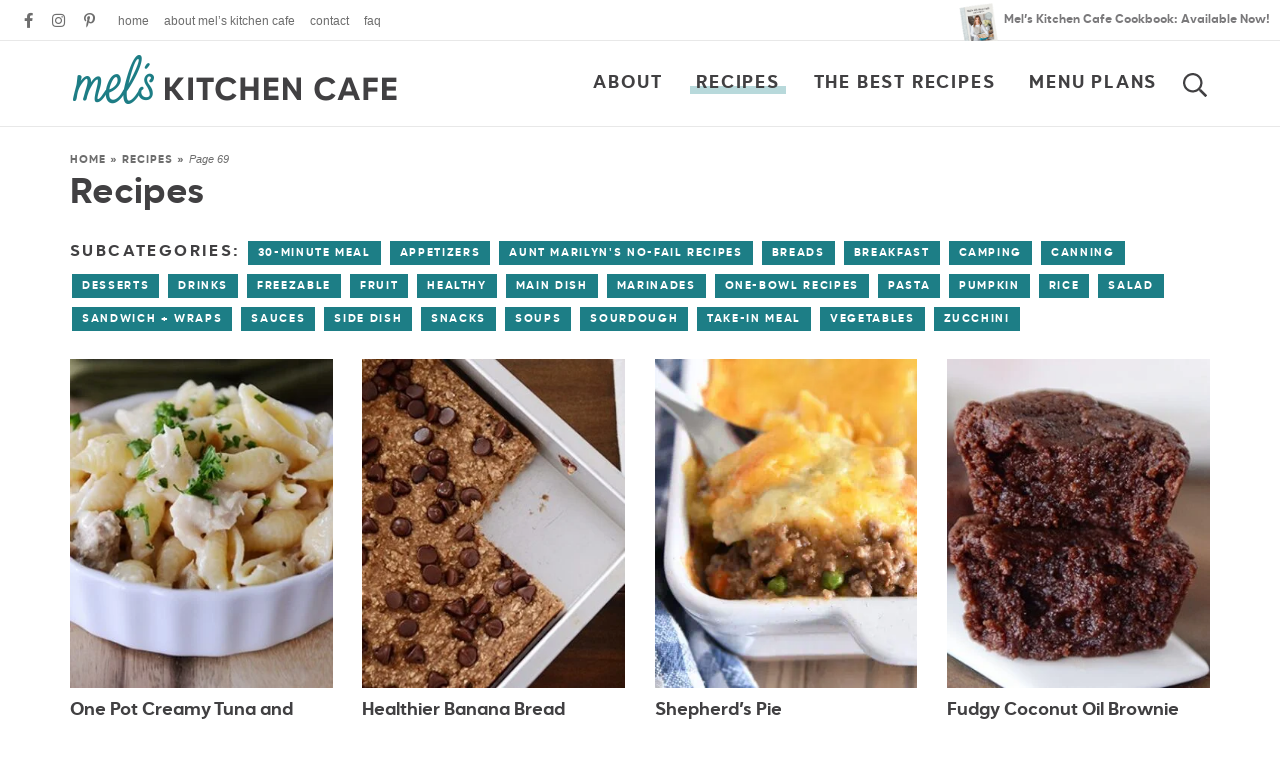

--- FILE ---
content_type: text/html
request_url: https://api.intentiq.com/profiles_engine/ProfilesEngineServlet?at=39&mi=10&dpi=936734067&pt=17&dpn=1&iiqidtype=2&iiqpcid=c804bacc-40b5-4ecb-b071-05fd47b81dfe&iiqpciddate=1768969160382&pcid=d4ee9c73-579f-43ce-a26c-55f3f97a2e40&idtype=3&gdpr=0&japs=false&jaesc=0&jafc=0&jaensc=0&jsver=0.33&testGroup=A&source=pbjs&ABTestingConfigurationSource=group&abtg=A&vrref=https%3A%2F%2Fwww.melskitchencafe.com%2Frecipes%2Fpage%2F69%2F
body_size: 53
content:
{"abPercentage":97,"adt":1,"ct":2,"isOptedOut":false,"data":{"eids":[]},"dbsaved":"false","ls":true,"cttl":86400000,"abTestUuid":"g_58701bf9-85fa-445b-b0d3-1dddaf35db32","tc":9,"sid":-240820101}

--- FILE ---
content_type: text/css; charset=UTF-8
request_url: https://www.melskitchencafe.com/wp-content/cache/min/1/wp-content/themes/melskitchencafe2023/mobile-header/mobile-header-style.css?ver=1768939620
body_size: 975
content:
#custom-mobile-header-trigger,#custom-mobile-search-trigger,#custom-mobile-desktop-search-trigger,.sub-menu-toggle,#custom-mobile-menu input{display:none}body>#custom-mobile-form-wrapper{background-color:#eaf4f4;text-align:center;padding:50px 0 30px}body>#custom-mobile-form-wrapper form{margin:0 auto}#custom-mobile-header{width:100%;z-index:299;position:absolute;top:0;transition:transform 0.2s ease,opacity 0.2s ease;pointer-events:none;max-height:50px}#custom-mobile-header[data-sticky="true"]{position:fixed}#custom-mobile-header-trigger:checked+#custom-mobile-header{max-height:none}#custom-mobile-header.text-light ul li a{color:#fff}#custom-mobile-top-bar{pointer-events:auto;border-bottom:1px solid #EFEFEE;display:flex;flex-direction:row;justify-content:space-between}#custom-mobile-top-bar img,#custom-mobile-hamburger-trigger,#custom-mobile-hamburger,#custom-mobile-search{height:50px}#custom-mobile-hamburger{margin-left:auto}#custom-mobile-top-bar img{height:32px;width:auto;position:relative;top:5px}#custom-mobile-top-bar{height:50px}#custom-mobile-hamburger,#custom-mobile-search{padding:10px;width:35px;cursor:pointer}#custom-mobile-search{padding:10px;margin-right:0;position:relative}#custom-mobile-search svg{width:24px;position:absolute;top:11px;right:10px;transition:opacity 0.2s ease}#custom-mobile-search svg+svg{top:6px;right:10px;width:22px}#custom-mobile-search svg+svg,#custom-mobile-search-trigger:checked~#custom-mobile-header #custom-mobile-search svg{opacity:0}#custom-mobile-search-trigger:checked~#custom-mobile-header #custom-mobile-search svg+svg{opacity:1}#custom-mobile-form-wrapper{position:absolute;top:50px;left:0;pointer-events:none;z-index:99;opacity:0;transition:opacity 0.2s ease,transform 0.2s ease;width:100%;background:inherit;transform:translateY(-30px);background-color:#eaf4f4}#custom-mobile-top-bar form{width:94%;max-width:100%;margin:4%;background-color:#fff}#custom-mobile-top-bar form.search-form .search-submit{color:#ffffff!important;background-color:#1d7e86!important;width:90px}#custom-mobile-top-bar form.search-form .search-input{font-size:17px;color:#666}#custom-mobile-top-bar form.search-form .search-input,#custom-mobile-top-bar form.search-form .search-submit{height:50px;line-height:50px;border:none}#custom-mobile-top-bar form.search-form .search-submit i{display:none}#custom-mobile-top-bar form.search-form .search-input::-webkit-input-placeholder{color:#9e9e9e}#custom-mobile-top-bar form.search-form .search-input::-moz-placeholder{color:#9e9e9e}#custom-mobile-top-bar form.search-form .search-input:-ms-input-placeholder{color:#9e9e9e}#custom-mobile-top-bar form.search-form .search-input:-moz-placeholder{color:#9e9e9e}#custom-mobile-menu-container,#custom-mobile-menu-container .sub-menu{pointer-events:none;opacity:0;transform:translateY(-30px);transition:transform 0.2s ease,opacity 0.2s ease,height 0.2s ease;border-bottom:1px solid #EFEFEE;height:0}#custom-mobile-header-trigger:checked+#custom-mobile-header #custom-mobile-menu-container,#custom-mobile-menu-container input:checked~.sub-menu{pointer-events:auto;opacity:1;transform:translateY(0);height:auto}#custom-mobile-menu-container input:checked~.sub-menu{margin-bottom:15px;border-bottom:none}#custom-mobile-menu-container input:checked~.sub-menu ul{margin-bottom:5px}#custom-mobile-menu-container input:checked~.sub-menu .sub-menu{margin-top:0}#custom-mobile-menu-container li{display:block;font-weight:700;border-bottom:1px solid #EFEFEE;padding:0;text-align:center;position:relative;font-family:"kanyon",Arial,Helvetica,sans-serif;text-transform:uppercase;letter-spacing:.15em;font-size:15px}.layout-left #custom-mobile-menu-container li{text-align:left}#custom-mobile-menu-container li li,.text-dark #custom-mobile-menu-container li li{padding:0;font-size:13px;border:none}#custom-mobile-menu-container li a,#custom-mobile-menu-container li label{text-decoration:none;padding:14px 15px 10px;display:inline-block;width:100%;cursor:pointer}#custom-mobile-menu-container li.menu-item-has-children a{width:auto}#custom-mobile-menu-container li li a,#custom-mobile-menu-container li li label{padding:5px 15px}#custom-mobile-menu-container li li li{font-size:12px;opacity:.7}#custom-mobile-menu svg,#custom-mobile-menu input:checked+svg{position:absolute;right:10px;top:13px;display:none;pointer-events:none}#custom-mobile-menu li li svg,#custom-mobile-menu li li input:checked+svg{top:3px}#custom-mobile-menu input+svg,#custom-mobile-menu input:checked+svg+svg{display:block}#custom-mobile-widgets-area>div{text-align:center;padding:30px 0 10px}#custom-mobile-widgets-area>div+div{padding-top:15px}#custom-mobile-widgets-area>div:last-child{padding-bottom:30px}.text-light #custom-mobile-widgets-area h5{color:#fff}#custom-mobile-widgets-area h5{margin:0 0 5px}#custom-mobile-widgets-area center a{margin:0 5px}#custom-mobile-widgets-area .social li,.text-dark #custom-mobile-widgets-area .social li{display:inline-block;border:none}#custom-mobile-widgets-area .social{margin-top:0}#custom-mobile-widgets-area .social a{font-size:16px}#custom-mobile-widgets-area .social a i.fa-inverse{color:#fff}#custom-mobile-widgets-area .email-form{margin-left:20px;margin-right:20px}#custom-mobile-widgets-area p{color:#fff;margin:0 0 5px;font-size:13px}#custom-mobile-hamburger-trigger{position:relative;top:5px;cursor:pointer;width:30px;height:20px}#custom-mobile-hamburger-trigger span,#custom-mobile-hamburger-trigger span:before,#custom-mobile-hamburger-trigger span:after{cursor:pointer;border-radius:1px;height:2px;width:30px;background:#fff;position:absolute;top:8px;display:block;content:'';-webkit-transition:all 200ms ease-in-out;-moz-transition:all 200ms ease-in-out;-ms-transition:all 200ms ease-in-out;-o-transition:all 200ms ease-in-out;transition:all 200ms ease-in-out}#custom-mobile-hamburger-trigger span:before{top:-8px}#custom-mobile-header-trigger:checked+#custom-mobile-header #custom-mobile-hamburger-trigger span{background:rgba(0,0,0,0)}#custom-mobile-header-trigger:checked+#custom-mobile-header #custom-mobile-hamburger-trigger span:after,#custom-mobile-header-trigger:checked+#custom-mobile-header #custom-mobile-hamburger-trigger span:before{top:0}#custom-mobile-header-trigger:checked+#custom-mobile-header #custom-mobile-hamburger-trigger span:before{-webkit-transform:rotate(45deg);transform:rotate(45deg)}#custom-mobile-header-trigger:checked+#custom-mobile-header #custom-mobile-hamburger-trigger span:after{-webkit-transform:rotate(-45deg);transform:rotate(-45deg)}.layout-middle{text-align:center}.layout-middle #custom-mobile-hamburger{margin-left:inherit;order:0}.layout-middle #custom-mobile-logo-link{order:1}.layout-middle #custom-mobile-search{order:2}#custom-mobile-header.text-dark ul li a{color:#4a4a4d}.text-dark #custom-mobile-hamburger-trigger span,.text-dark #custom-mobile-hamburger-trigger span:before,.text-dark #custom-mobile-hamburger-trigger span:after{background:#4a4a4d}.text-dark #custom-mobile-search i,.text-dark #custom-mobile-menu-container .menu-item-has-children:before,.text-dark #custom-mobile-search i,.text-dark #custom-mobile-top-bar form.search-form .search-input,.text-dark #custom-mobile-top-bar form.search-form .search-submit{color:#aeaead}.text-dark.active #custom-mobile-hamburger-trigger span{background:rgba(0,0,0,0)}.text-dark #custom-mobile-form-wrapper{border-top:none;border-bottom:1px solid #EFEFEE}.text-dark #custom-mobile-menu-container li{border-bottom:1px solid #EFEFEE}.text-dark #custom-mobile-top-bar form.search-form .search-input::-webkit-input-placeholder{color:#4a4a4d}.text-dark #custom-mobile-top-bar form.search-form .search-input::-moz-placeholder{color:#4a4a4d}.text-dark #custom-mobile-top-bar form.search-form .search-input:-ms-input-placeholder{color:#4a4a4d}.text-dark #custom-mobile-top-bar form.search-form .search-input:-moz-placeholder{color:#4a4a4d}@media all and (min-width:800px){#custom-mobile-header{display:none}#custom-mobile-desktop-search-trigger:checked~#custom-mobile-form-wrapper{opacity:1;pointer-events:auto;transform:translateY(0);position:absolute;z-index:1000;top:120px;padding:50px;width:100%;margin:0 auto;box-shadow:0 0 5px rgba(0,0,0,.15)}#custom-mobile-desktop-search-trigger:checked~#custom-mobile-form-wrapper:before{bottom:100%;right:20%;border:solid transparent;content:" ";height:0;width:0;position:absolute;pointer-events:none;border-color:rgba(222,66,111,0);border-bottom-color:#f7f6f3;border-width:10px;margin-left:-10px;display:none}#custom-mobile-form-wrapper .search-form .search-field{height:70px;line-height:70px;font-size:20px;padding-left:20px}#custom-mobile-form-wrapper .search-form .search-submit{height:70px;line-height:70px;z-index:2002}}@media all and (max-width:799px){#custom-mobile-search-trigger:checked~#custom-mobile-header #custom-mobile-form-wrapper{opacity:1;pointer-events:auto;transform:translateY(0)}}@media screen and (max-width:600px){#wpadminbar{display:none}html[lang]{margin-top:0!important}}

--- FILE ---
content_type: text/plain; charset=UTF-8
request_url: https://at.teads.tv/fpc?analytics_tag_id=PUB_17002&tfpvi=&gdpr_consent=&gdpr_status=22&gdpr_reason=220&ccpa_consent=&sv=prebid-v1
body_size: 56
content:
MGIxMTU1NWYtMjA2Yi00YWNlLWEwYTgtZjI5NTRjZGMzNDQ5IzItMQ==